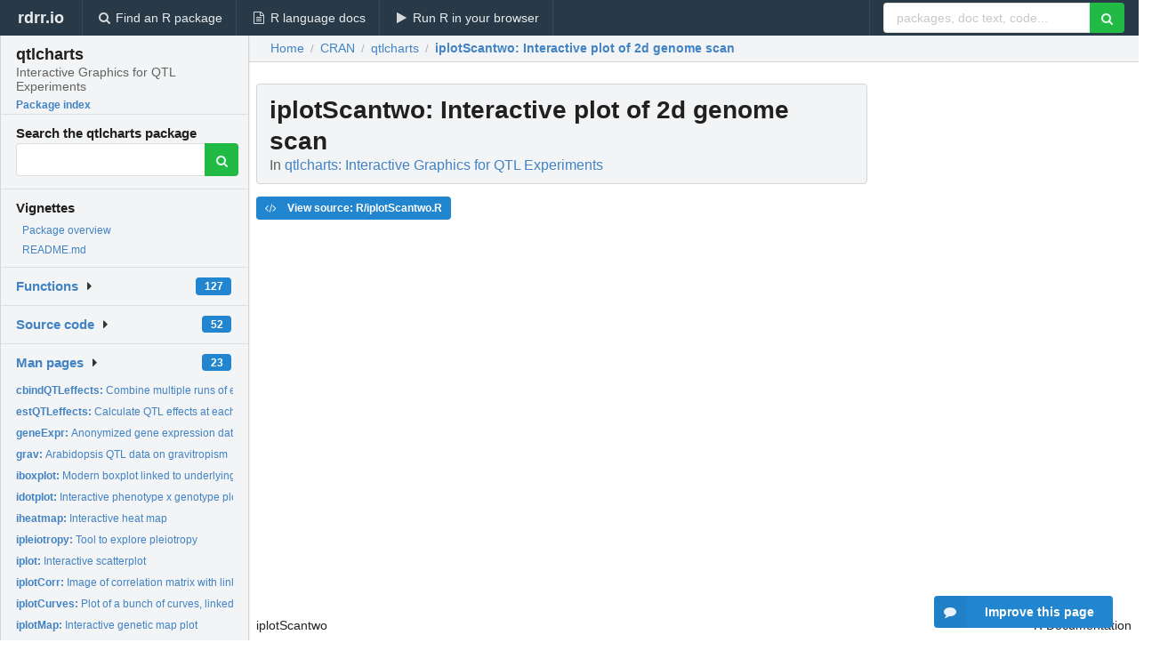

--- FILE ---
content_type: text/html; charset=utf-8
request_url: https://rdrr.io/cran/qtlcharts/man/iplotScantwo.html
body_size: 27502
content:


<!DOCTYPE html>
<html lang="en">
  <head>
    <meta charset="utf-8">
    
    <script async src="https://www.googletagmanager.com/gtag/js?id=G-LRSBGK4Q35"></script>
<script>
  window.dataLayer = window.dataLayer || [];
  function gtag(){dataLayer.push(arguments);}
  gtag('js', new Date());

  gtag('config', 'G-LRSBGK4Q35');
</script>

    <meta http-equiv="X-UA-Compatible" content="IE=edge">
    <meta name="viewport" content="width=device-width, initial-scale=1, minimum-scale=1">
    <meta property="og:title" content="iplotScantwo: Interactive plot of 2d genome scan in qtlcharts: Interactive Graphics for QTL Experiments" />
    

    <link rel="icon" href="/favicon.ico">

    <link rel="canonical" href="https://rdrr.io/cran/qtlcharts/man/iplotScantwo.html" />

    <link rel="search" type="application/opensearchdescription+xml" title="R Package Documentation" href="/opensearch.xml" />

    <!-- Hello from va2  -->

    <title>iplotScantwo: Interactive plot of 2d genome scan in qtlcharts: Interactive Graphics for QTL Experiments</title>

    <!-- HTML5 shim and Respond.js IE8 support of HTML5 elements and media queries -->
    <!--[if lt IE 9]>
      <script src="https://oss.maxcdn.com/html5shiv/3.7.2/html5shiv.min.js"></script>
      <script src="https://oss.maxcdn.com/respond/1.4.2/respond.min.js"></script>
    <![endif]-->

    
      
      
<link rel="stylesheet" href="/static/CACHE/css/dd7eaddf7db3.css" type="text/css" />

    

    
  

  <script type="application/ld+json">
{
  "@context": "http://schema.org",
  "@type": "Article",
  "mainEntityOfPage": {
    "@type": "WebPage",
    "@id": "https://rdrr.io/cran/qtlcharts/man/iplotScantwo.html"
  },
  "headline": "Interactive plot of 2d genome scan",
  "datePublished": "2025-05-10T07:30:02+00:00",
  "dateModified": "2025-06-08T11:30:36.064151+00:00",
  "author": {
    "@type": "Person",
    "name": "Karl W Broman [aut, cre] (ORCID:     \u003Chttps://orcid.org/0000\u002D0002\u002D4914\u002D6671\u003E),   Michael Bostock [ctb, cph] (d3.js library in htmlwidgets/lib,     https://d3js.org),   jQuery Foundation [cph] (jQuery library in htmlwidgets/lib,     https://jquery.com),   jQuery contributors [ctb] (jQuery library in htmlwidgets/lib\u003B see     https://github.com/jquery/jquery/blob/master/AUTHORS.txt),   jQuery UI contributors [ctb] (jQuery UI library in htmlwidgets/lib\u003B see     https://jqueryui.com/about/)"
  },
  "description": ""
}
  </script>

  <style>
    .hll { background-color: #ffffcc }
.pyg-c { color: #408080; font-style: italic } /* Comment */
.pyg-err { border: 1px solid #FF0000 } /* Error */
.pyg-k { color: #008000; font-weight: bold } /* Keyword */
.pyg-o { color: #666666 } /* Operator */
.pyg-ch { color: #408080; font-style: italic } /* Comment.Hashbang */
.pyg-cm { color: #408080; font-style: italic } /* Comment.Multiline */
.pyg-cp { color: #BC7A00 } /* Comment.Preproc */
.pyg-cpf { color: #408080; font-style: italic } /* Comment.PreprocFile */
.pyg-c1 { color: #408080; font-style: italic } /* Comment.Single */
.pyg-cs { color: #408080; font-style: italic } /* Comment.Special */
.pyg-gd { color: #A00000 } /* Generic.Deleted */
.pyg-ge { font-style: italic } /* Generic.Emph */
.pyg-gr { color: #FF0000 } /* Generic.Error */
.pyg-gh { color: #000080; font-weight: bold } /* Generic.Heading */
.pyg-gi { color: #00A000 } /* Generic.Inserted */
.pyg-go { color: #888888 } /* Generic.Output */
.pyg-gp { color: #000080; font-weight: bold } /* Generic.Prompt */
.pyg-gs { font-weight: bold } /* Generic.Strong */
.pyg-gu { color: #800080; font-weight: bold } /* Generic.Subheading */
.pyg-gt { color: #0044DD } /* Generic.Traceback */
.pyg-kc { color: #008000; font-weight: bold } /* Keyword.Constant */
.pyg-kd { color: #008000; font-weight: bold } /* Keyword.Declaration */
.pyg-kn { color: #008000; font-weight: bold } /* Keyword.Namespace */
.pyg-kp { color: #008000 } /* Keyword.Pseudo */
.pyg-kr { color: #008000; font-weight: bold } /* Keyword.Reserved */
.pyg-kt { color: #B00040 } /* Keyword.Type */
.pyg-m { color: #666666 } /* Literal.Number */
.pyg-s { color: #BA2121 } /* Literal.String */
.pyg-na { color: #7D9029 } /* Name.Attribute */
.pyg-nb { color: #008000 } /* Name.Builtin */
.pyg-nc { color: #0000FF; font-weight: bold } /* Name.Class */
.pyg-no { color: #880000 } /* Name.Constant */
.pyg-nd { color: #AA22FF } /* Name.Decorator */
.pyg-ni { color: #999999; font-weight: bold } /* Name.Entity */
.pyg-ne { color: #D2413A; font-weight: bold } /* Name.Exception */
.pyg-nf { color: #0000FF } /* Name.Function */
.pyg-nl { color: #A0A000 } /* Name.Label */
.pyg-nn { color: #0000FF; font-weight: bold } /* Name.Namespace */
.pyg-nt { color: #008000; font-weight: bold } /* Name.Tag */
.pyg-nv { color: #19177C } /* Name.Variable */
.pyg-ow { color: #AA22FF; font-weight: bold } /* Operator.Word */
.pyg-w { color: #bbbbbb } /* Text.Whitespace */
.pyg-mb { color: #666666 } /* Literal.Number.Bin */
.pyg-mf { color: #666666 } /* Literal.Number.Float */
.pyg-mh { color: #666666 } /* Literal.Number.Hex */
.pyg-mi { color: #666666 } /* Literal.Number.Integer */
.pyg-mo { color: #666666 } /* Literal.Number.Oct */
.pyg-sa { color: #BA2121 } /* Literal.String.Affix */
.pyg-sb { color: #BA2121 } /* Literal.String.Backtick */
.pyg-sc { color: #BA2121 } /* Literal.String.Char */
.pyg-dl { color: #BA2121 } /* Literal.String.Delimiter */
.pyg-sd { color: #BA2121; font-style: italic } /* Literal.String.Doc */
.pyg-s2 { color: #BA2121 } /* Literal.String.Double */
.pyg-se { color: #BB6622; font-weight: bold } /* Literal.String.Escape */
.pyg-sh { color: #BA2121 } /* Literal.String.Heredoc */
.pyg-si { color: #BB6688; font-weight: bold } /* Literal.String.Interpol */
.pyg-sx { color: #008000 } /* Literal.String.Other */
.pyg-sr { color: #BB6688 } /* Literal.String.Regex */
.pyg-s1 { color: #BA2121 } /* Literal.String.Single */
.pyg-ss { color: #19177C } /* Literal.String.Symbol */
.pyg-bp { color: #008000 } /* Name.Builtin.Pseudo */
.pyg-fm { color: #0000FF } /* Name.Function.Magic */
.pyg-vc { color: #19177C } /* Name.Variable.Class */
.pyg-vg { color: #19177C } /* Name.Variable.Global */
.pyg-vi { color: #19177C } /* Name.Variable.Instance */
.pyg-vm { color: #19177C } /* Name.Variable.Magic */
.pyg-il { color: #666666 } /* Literal.Number.Integer.Long */
  </style>


    
  </head>

  <body>
    <div class="ui darkblue top fixed inverted menu" role="navigation" itemscope itemtype="http://www.schema.org/SiteNavigationElement" style="height: 40px; z-index: 1000;">
      <a class="ui header item " href="/">rdrr.io<!-- <small>R Package Documentation</small>--></a>
      <a class='ui item ' href="/find/" itemprop="url"><i class='search icon'></i><span itemprop="name">Find an R package</span></a>
      <a class='ui item ' href="/r/" itemprop="url"><i class='file text outline icon'></i> <span itemprop="name">R language docs</span></a>
      <a class='ui item ' href="/snippets/" itemprop="url"><i class='play icon'></i> <span itemprop="name">Run R in your browser</span></a>

      <div class='right menu'>
        <form class='item' method='GET' action='/search'>
          <div class='ui right action input'>
            <input type='text' placeholder='packages, doc text, code...' size='24' name='q'>
            <button type="submit" class="ui green icon button"><i class='search icon'></i></button>
          </div>
        </form>
      </div>
    </div>

    
  



<div style='width: 280px; top: 24px; position: absolute;' class='ui vertical menu only-desktop bg-grey'>
  <a class='header  item' href='/cran/qtlcharts/' style='padding-bottom: 4px'>
    <h3 class='ui header' style='margin-bottom: 4px'>
      qtlcharts
      <div class='sub header'>Interactive Graphics for QTL Experiments</div>
    </h3>
    <small style='padding: 0 0 16px 0px' class='fakelink'>Package index</small>
  </a>

  <form class='item' method='GET' action='/search'>
    <div class='sub header' style='margin-bottom: 4px'>Search the qtlcharts package</div>
    <div class='ui action input' style='padding-right: 32px'>
      <input type='hidden' name='package' value='qtlcharts'>
      <input type='hidden' name='repo' value='cran'>
      <input type='text' placeholder='' name='q'>
      <button type="submit" class="ui green icon button">
        <i class="search icon"></i>
      </button>
    </div>
  </form>

  
    <div class='header item' style='padding-bottom: 7px'>Vignettes</div>
    <small>
      <ul class='fakelist'>
        
          <li>
            <a href='/cran/qtlcharts/man/qtlcharts-package.html'>
              Package overview
              
            </a>
          </li>
        
          <li>
            <a href='/cran/qtlcharts/f/README.md'>
              README.md
              
            </a>
          </li>
        
      </ul>
    </small>
  

  <div class='ui floating dropdown item finder '>
  <b><a href='/cran/qtlcharts/api/'>Functions</a></b> <div class='ui blue label'>127</div>
  <i class='caret right icon'></i>
  
  
  
</div>

  <div class='ui floating dropdown item finder '>
  <b><a href='/cran/qtlcharts/f/'>Source code</a></b> <div class='ui blue label'>52</div>
  <i class='caret right icon'></i>
  
  
  
</div>

  <div class='ui floating dropdown item finder '>
  <b><a href='/cran/qtlcharts/man/'>Man pages</a></b> <div class='ui blue label'>23</div>
  <i class='caret right icon'></i>
  
    <small>
      <ul style='list-style-type: none; margin: 12px auto 0; line-height: 2.0; padding-left: 0px; padding-bottom: 8px;'>
        
          <li style='white-space: nowrap; text-overflow: clip; overflow: hidden;'><a href='/cran/qtlcharts/man/cbindQTLeffects.html'><b>cbindQTLeffects: </b>Combine multiple runs of estQTLeffects</a></li>
        
          <li style='white-space: nowrap; text-overflow: clip; overflow: hidden;'><a href='/cran/qtlcharts/man/estQTLeffects.html'><b>estQTLeffects: </b>Calculate QTL effects at each position across the genome</a></li>
        
          <li style='white-space: nowrap; text-overflow: clip; overflow: hidden;'><a href='/cran/qtlcharts/man/geneExpr.html'><b>geneExpr: </b>Anonymized gene expression data</a></li>
        
          <li style='white-space: nowrap; text-overflow: clip; overflow: hidden;'><a href='/cran/qtlcharts/man/grav.html'><b>grav: </b>Arabidopsis QTL data on gravitropism</a></li>
        
          <li style='white-space: nowrap; text-overflow: clip; overflow: hidden;'><a href='/cran/qtlcharts/man/iboxplot.html'><b>iboxplot: </b>Modern boxplot linked to underlying histrograms</a></li>
        
          <li style='white-space: nowrap; text-overflow: clip; overflow: hidden;'><a href='/cran/qtlcharts/man/idotplot.html'><b>idotplot: </b>Interactive phenotype x genotype plot</a></li>
        
          <li style='white-space: nowrap; text-overflow: clip; overflow: hidden;'><a href='/cran/qtlcharts/man/iheatmap.html'><b>iheatmap: </b>Interactive heat map</a></li>
        
          <li style='white-space: nowrap; text-overflow: clip; overflow: hidden;'><a href='/cran/qtlcharts/man/ipleiotropy.html'><b>ipleiotropy: </b>Tool to explore pleiotropy</a></li>
        
          <li style='white-space: nowrap; text-overflow: clip; overflow: hidden;'><a href='/cran/qtlcharts/man/iplot.html'><b>iplot: </b>Interactive scatterplot</a></li>
        
          <li style='white-space: nowrap; text-overflow: clip; overflow: hidden;'><a href='/cran/qtlcharts/man/iplotCorr.html'><b>iplotCorr: </b>Image of correlation matrix with linked scatterplot</a></li>
        
          <li style='white-space: nowrap; text-overflow: clip; overflow: hidden;'><a href='/cran/qtlcharts/man/iplotCurves.html'><b>iplotCurves: </b>Plot of a bunch of curves, linked to points in scatterplots</a></li>
        
          <li style='white-space: nowrap; text-overflow: clip; overflow: hidden;'><a href='/cran/qtlcharts/man/iplotMap.html'><b>iplotMap: </b>Interactive genetic map plot</a></li>
        
          <li style='white-space: nowrap; text-overflow: clip; overflow: hidden;'><a href='/cran/qtlcharts/man/iplotMScanone.html'><b>iplotMScanone: </b>Interactive LOD curve</a></li>
        
          <li style='white-space: nowrap; text-overflow: clip; overflow: hidden;'><a href='/cran/qtlcharts/man/iplotPXG.html'><b>iplotPXG: </b>Interactive phenotype x genotype plot</a></li>
        
          <li style='white-space: nowrap; text-overflow: clip; overflow: hidden;'><a href='/cran/qtlcharts/man/iplotRF.html'><b>iplotRF: </b>Interactive plot of recombination fractions</a></li>
        
          <li style='white-space: nowrap; text-overflow: clip; overflow: hidden;'><a href='/cran/qtlcharts/man/iplotScanone.html'><b>iplotScanone: </b>Interactive LOD curve</a></li>
        
          <li style='white-space: nowrap; text-overflow: clip; overflow: hidden;'><a href='/cran/qtlcharts/man/iplotScantwo.html'><b>iplotScantwo: </b>Interactive plot of 2d genome scan</a></li>
        
          <li style='white-space: nowrap; text-overflow: clip; overflow: hidden;'><a href='/cran/qtlcharts/man/itriplot.html'><b>itriplot: </b>Interactive plot of trinomial probabilities</a></li>
        
          <li style='white-space: nowrap; text-overflow: clip; overflow: hidden;'><a href='/cran/qtlcharts/man/qtlcharts-package.html'><b>qtlcharts-package: </b>R/qtlcharts: Interactive charts for QTL data</a></li>
        
          <li style='white-space: nowrap; text-overflow: clip; overflow: hidden;'><a href='/cran/qtlcharts/man/qtlcharts-shiny.html'><b>qtlcharts-shiny: </b>Shiny bindings for R/qtlcharts widgets</a></li>
        
          <li style='white-space: nowrap; text-overflow: clip; overflow: hidden;'><a href='/cran/qtlcharts/man/qtlchartsversion.html'><b>qtlchartsversion: </b>print the installed version of R/qtlcharts</a></li>
        
          <li style='white-space: nowrap; text-overflow: clip; overflow: hidden;'><a href='/cran/qtlcharts/man/scat2scat.html'><b>scat2scat: </b>Scatterplot driving another scatterplot</a></li>
        
          <li style='white-space: nowrap; text-overflow: clip; overflow: hidden;'><a href='/cran/qtlcharts/man/setScreenSize.html'><b>setScreenSize: </b>Set default maximum screen size</a></li>
        
        <li style='padding-top: 4px; padding-bottom: 0;'><a href='/cran/qtlcharts/man/'><b>Browse all...</b></a></li>
      </ul>
    </small>
  
  
  
</div>


  

  
</div>



  <div class='desktop-pad' id='body-content'>
    <div class='ui fluid container bc-row' style='padding-left: 24px'>
      <div class='ui breadcrumb' itemscope itemtype="http://schema.org/BreadcrumbList">
        <a class='section' href="/">Home</a>

        <div class='divider'> / </div>

        <span itemprop="itemListElement" itemscope itemtype="http://schema.org/ListItem">
          <a class='section' itemscope itemtype="http://schema.org/Thing" itemprop="item" id="https://rdrr.io/all/cran/" href="/all/cran/">
            <span itemprop="name">CRAN</span>
          </a>
          <meta itemprop="position" content="1" />
        </span>

        <div class='divider'> / </div>

        <span itemprop="itemListElement" itemscope itemtype="http://schema.org/ListItem">
          <a class='section' itemscope itemtype="http://schema.org/Thing" itemprop="item" id="https://rdrr.io/cran/qtlcharts/" href="/cran/qtlcharts/">
            <span itemprop="name">qtlcharts</span>
          </a>
          <meta itemprop="position" content="2" />
        </span>

        <div class='divider'> / </div>

        <span itemprop="itemListElement" itemscope itemtype="http://schema.org/ListItem" class="active section">
          <a class='active section' itemscope itemtype="http://schema.org/Thing" itemprop="item" id="https://rdrr.io/cran/qtlcharts/man/iplotScantwo.html" href="https://rdrr.io/cran/qtlcharts/man/iplotScantwo.html">
            <strong itemprop="name">iplotScantwo</strong>: Interactive plot of 2d genome scan
          </a>
          <meta itemprop="position" content="3" />
        </span>
      </div>
    </div>

    <div id='man-container' class='ui container' style='padding: 0px 8px'>
      
        
          <div class='only-desktop' style='float: right; width: 300px; height: 600px; margin-left: 16px;'>
            <ins class="adsbygoogle"
style="display:block;min-width:120px;max-width:300px;width:100%;height:600px"
data-ad-client="ca-pub-6535703173049909"
data-ad-slot="4796835387"
data-ad-format="vertical"></ins>
          </div>
        

        <!-- ethical is further down, under the title -->
      

      <h1 class='ui block header fit-content' id='manTitle'>
        <span id='manSlug'>iplotScantwo</span>: Interactive plot of 2d genome scan
        <div class='sub header'>In <a href='/cran/qtlcharts/'>qtlcharts: Interactive Graphics for QTL Experiments</a>
      </h1>

      

      <p>
        
      </p>

      <p>
        
          <a class='ui blue label' href='/cran/qtlcharts/src/R/iplotScantwo.R'><i class='code icon'></i> View source: R/iplotScantwo.R</a>
        
      </p>

      <div class="container">
<table style="width: 100%;"><tr><td>iplotScantwo</td><td style="text-align: right;">R Documentation</td></tr></table>
<h2 id="iplotScantwo">Interactive plot of 2d genome scan</h2>
<h3>Description</h3>
<p>Creates an interactive plot of the results of
[qtl::scantwo()], for a two-dimensional, two-QTL genome
scan.
</p>
<h3>Usage</h3>
<pre><code class="language-R">iplotScantwo(
  scantwoOutput,
  cross = NULL,
  lodcolumn = 1,
  pheno.col = 1,
  chr = NULL,
  chartOpts = NULL,
  digits = 5
)
</code></pre>
<h3>Arguments</h3>
<table>
<tr><td><code id="iplotScantwo_:_scantwoOutput">scantwoOutput</code></td>
<td>
<p>Output of [qtl::scantwo()]</p>
</td></tr>
<tr><td><code id="iplotScantwo_:_cross">cross</code></td>
<td>
<p>(Optional) Object of class '"cross"', see
[qtl::read.cross()].</p>
</td></tr>
<tr><td><code id="iplotScantwo_:_lodcolumn">lodcolumn</code></td>
<td>
<p>Numeric value indicating LOD score column to plot.</p>
</td></tr>
<tr><td><code id="iplotScantwo_:_pheno.col">pheno.col</code></td>
<td>
<p>(Optional) Phenotype column in cross object.</p>
</td></tr>
<tr><td><code id="iplotScantwo_:_chr">chr</code></td>
<td>
<p>(Optional) Optional vector indicating the chromosomes
for which LOD scores should be calculated. This should be a vector
of character strings referring to chromosomes by name; numeric
values are converted to strings. Refer to chromosomes with a
preceding - to have all chromosomes but those considered. A logical
(TRUE/FALSE) vector may also be used.</p>
</td></tr>
<tr><td><code id="iplotScantwo_:_chartOpts">chartOpts</code></td>
<td>
<p>A list of options for configuring the chart.  Each
element must be named using the corresponding option.</p>
</td></tr>
<tr><td><code id="iplotScantwo_:_digits">digits</code></td>
<td>
<p>Round data to this number of significant digits
before passing to the chart function. (Use NULL to not round.)</p>
</td></tr>
</table>
<h3>Details</h3>
<p>The estimated QTL effects, and the genotypes in the
phenotype x genotype plot, in the right-hand panels, are derived
following a single imputation to fill in missing data, and so are a
bit crude.
</p>
<p>Note that the usual 'height' and 'width' options in
'chartOpts' are ignored here. Instead, you may provide
'pixelPerCell' (number of pixels per cell in the heat map),
'chrGap' (gaps between chr in heat map), 'wright' (width
in pixels of right panels), and 'hbot' (height in pixels of
each of the lower panels)
</p>
<h3>Value</h3>
<p>An object of class 'htmlwidget' that will
intelligently print itself into HTML in a variety of contexts
including the R console, within R Markdown documents, and within
Shiny output bindings.
</p>
<h3>See Also</h3>
<p>[iplotScanone()]
</p>
<h3>Examples</h3>
<pre><code class="language-R">library(qtl)
data(fake.f2)

fake.f2 &lt;- calc.genoprob(fake.f2, step=5)
out &lt;- scantwo(fake.f2, method="hk", verbose=FALSE)

iplotScantwo(out, fake.f2)

</code></pre>
</div>


      

      

      <br />

      <div class='only-mobile' style='width: 320px; height: 100px; text-align: center;'><!-- rdrr-mobile-responsive -->
<ins class="adsbygoogle"
    style="display:block"
    data-ad-client="ca-pub-6535703173049909"
    data-ad-slot="4915028187"
    data-ad-format="auto"></ins></div>

      <small><a href="/cran/qtlcharts/">qtlcharts documentation</a> built on June 8, 2025, 11:30 a.m.</small>


      <br />
      <br />

      <div class='ui message'>
        <div class='ui stackable grid'>
          <div class='ten wide column'>
            <h2 class='ui header'>Related to <a href=''>iplotScantwo</a> in <a href='/cran/qtlcharts/'>qtlcharts</a>...</h2>
          </div>
          <div class='six wide column'>
            <form class='ui form' method='GET' action='/search'>
              <div class='ui action input'>
                <input type='hidden' name='package' value='qtlcharts'>
                <input type='hidden' name='repo' value='cran'>
                <input type='text' placeholder='iplotScantwo' name='q' size='32'>
                <button type="submit" class="ui green button"><i class='search icon'></i></button>
              </div>
            </form>
          </div>
        </div>

        <div class='ui three column stackable grid'>
          <div class='column'>
            <div class='ui link list'>
              <!-- <a class='header item'>iplotScantwo source code</a> -->
              <a class='fakelink item' href='/cran/qtlcharts/'><b>qtlcharts index</b></a>
              
            </div>
          </div>

          <div class='column'>
            <div class='ui link list'>
              
                <a class='fakelink item' href='/cran/qtlcharts/man/qtlcharts-package.html'>
                  Package overview
                  
                </a>
              
                <a class='fakelink item' href='/cran/qtlcharts/f/README.md'>
                  README.md
                  
                </a>
              
            </div>
          </div>

          

          
        </div>
      </div>
    </div>

    <div class="ui inverted darkblue vertical footer segment" style='margin-top: 16px; padding: 32px;'>
  <div class="ui center aligned container">
    <div class="ui stackable inverted divided three column centered grid">
      <div class="five wide column">
        <h4 class="ui inverted header">R Package Documentation</h4>
        <div class='ui inverted link list'>
          <a class='item' href='/' >rdrr.io home</a>
          <a class='item' href='/r/'>R language documentation</a>
          <a class='item' href='/snippets/'>Run R code online</a>
        </div>
      </div>
      <div class="five wide column">
        <h4 class="ui inverted header">Browse R Packages</h4>
        <div class='ui inverted link list'>
          <a class='item' href='/all/cran/'>CRAN packages</a>
          <a class='item' href='/all/bioc/'>Bioconductor packages</a>
          <a class='item' href='/all/rforge/'>R-Forge packages</a>
          <a class='item' href='/all/github/'>GitHub packages</a>
        </div>
      </div>
      <div class="five wide column">
        <h4 class="ui inverted header">We want your feedback!</h4>
        <small>Note that we can't provide technical support on individual packages. You should contact the package authors for that.</small>
        <div class='ui inverted link list'>
          <a class='item' href="https://twitter.com/intent/tweet?screen_name=rdrrHQ">
            <div class='ui large icon label twitter-button-colour'>
              <i class='whiteish twitter icon'></i> Tweet to @rdrrHQ
            </div>
          </a>

          <a class='item' href="https://github.com/rdrr-io/rdrr-issues/issues">
            <div class='ui large icon label github-button-colour'>
              <i class='whiteish github icon'></i> GitHub issue tracker
            </div>
          </a>

          <a class='item' href="mailto:ian@mutexlabs.com">
            <div class='ui teal large icon label'>
              <i class='whiteish mail outline icon'></i> ian@mutexlabs.com
            </div>
          </a>

          <a class='item' href="https://ianhowson.com">
            <div class='ui inverted large image label'>
              <img class='ui avatar image' src='/static/images/ianhowson32.png'> <span class='whiteish'>Personal blog</span>
            </div>
          </a>
        </div>
      </div>
    </div>
  </div>

  
  <br />
  <div class='only-mobile' style='min-height: 120px'>
    &nbsp;
  </div>
</div>
  </div>


    <!-- suggestions button -->
    <div style='position: fixed; bottom: 2%; right: 2%; z-index: 1000;'>
      <div class="ui raised segment surveyPopup" style='display:none'>
  <div class="ui large header">What can we improve?</div>

  <div class='content'>
    <div class="ui form">
      <div class="field">
        <button class='ui fluid button surveyReasonButton'>The page or its content looks wrong</button>
      </div>

      <div class="field">
        <button class='ui fluid button surveyReasonButton'>I can't find what I'm looking for</button>
      </div>

      <div class="field">
        <button class='ui fluid button surveyReasonButton'>I have a suggestion</button>
      </div>

      <div class="field">
        <button class='ui fluid button surveyReasonButton'>Other</button>
      </div>

      <div class="field">
        <label>Extra info (optional)</label>
        <textarea class='surveyText' rows='3' placeholder="Please enter more detail, if you like. Leave your email address if you'd like us to get in contact with you."></textarea>
      </div>

      <div class='ui error message surveyError' style='display: none'></div>

      <button class='ui large fluid green disabled button surveySubmitButton'>Submit</button>
    </div>
  </div>
</div>

      <button class='ui blue labeled icon button surveyButton only-desktop' style='display: none; float: right;'><i class="comment icon"></i> Improve this page</button>
      
    </div>

    
      <script async src="//pagead2.googlesyndication.com/pagead/js/adsbygoogle.js"></script>
    

    
  


    <div class="ui modal snippetsModal">
  <div class="header">
    Embedding an R snippet on your website
  </div>
  <div class="content">
    <div class="description">
      <p>Add the following code to your website.</p>

      <p>
        <textarea class='codearea snippetEmbedCode' rows='5' style="font-family: Consolas,Monaco,'Andale Mono',monospace;">REMOVE THIS</textarea>
        <button class='ui blue button copyButton' data-clipboard-target='.snippetEmbedCode'>Copy to clipboard</button>
      </p>

      <p>For more information on customizing the embed code, read <a href='/snippets/embedding/'>Embedding Snippets</a>.</p>
    </div>
  </div>
  <div class="actions">
    <div class="ui button">Close</div>
  </div>
</div>

    
    <script type="text/javascript" src="/static/CACHE/js/73d0b6f91493.js"></script>

    
    <script type="text/javascript" src="/static/CACHE/js/484b2a9a799d.js"></script>

    
    <script type="text/javascript" src="/static/CACHE/js/4f8010c72628.js"></script>

    
  <script>
    g_package_name = 'qtlcharts';
  </script>


    
  
<link rel="stylesheet" href="/static/CACHE/css/dd7eaddf7db3.css" type="text/css" />



    <link rel="stylesheet" href="//fonts.googleapis.com/css?family=Open+Sans:400,400italic,600,600italic,800,800italic">
    <link rel="stylesheet" href="//fonts.googleapis.com/css?family=Oswald:400,300,700">
  </body>
</html>


--- FILE ---
content_type: text/html; charset=utf-8
request_url: https://www.google.com/recaptcha/api2/aframe
body_size: 268
content:
<!DOCTYPE HTML><html><head><meta http-equiv="content-type" content="text/html; charset=UTF-8"></head><body><script nonce="cNm8FRBZLg9kRDSJ59sFTA">/** Anti-fraud and anti-abuse applications only. See google.com/recaptcha */ try{var clients={'sodar':'https://pagead2.googlesyndication.com/pagead/sodar?'};window.addEventListener("message",function(a){try{if(a.source===window.parent){var b=JSON.parse(a.data);var c=clients[b['id']];if(c){var d=document.createElement('img');d.src=c+b['params']+'&rc='+(localStorage.getItem("rc::a")?sessionStorage.getItem("rc::b"):"");window.document.body.appendChild(d);sessionStorage.setItem("rc::e",parseInt(sessionStorage.getItem("rc::e")||0)+1);localStorage.setItem("rc::h",'1768969913753');}}}catch(b){}});window.parent.postMessage("_grecaptcha_ready", "*");}catch(b){}</script></body></html>